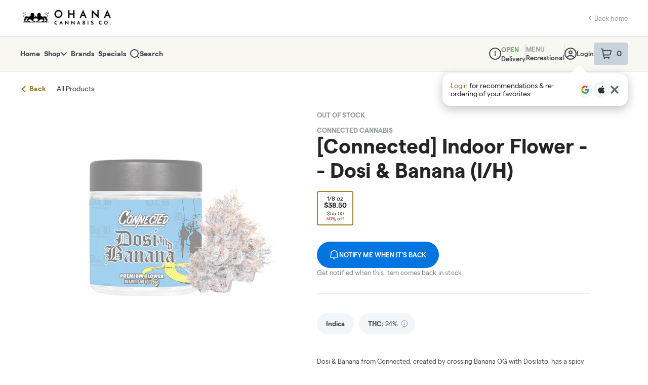

--- FILE ---
content_type: text/html; charset=utf-8
request_url: https://menu.ohanagardens.org/stores/ohana-gardens/product/connected-indoor-flower-dosi-banana-i-h
body_size: 2790
content:
<!DOCTYPE html><html lang="en"><head><meta charSet="utf-8"/><meta name="viewport" content="width=device-width"/><script async="" src="https://cdn.sift.com/s.js"></script><meta name="next-head-count" content="3"/><script data-route="/stores/[cName]/product/[productId]">
          // Injected by ecommerce-bootstraper
          window.reactEnv = {"adminSegmentWriteKey":"zPA2DpM1lHL8OCz0LrB2LmT9F7TXlp7o","adminUrl":"https://admin.dutchie.com","aerosyncConfigurationId":"46a49ff9-04e0-4651-bb17-8c3b50d520bc","amplitudeApiKey":"def7c460815da8bd71e156aa7dfa02f0","apiUrl":"https://api.dutchie.com","appEnv":"production","basisTheoryKey":"key_Ga8G8mbMc2EHPzbqUMvTUP","consumerUrl":"https://dutchie.com","googleAnalyticsID":"UA-101536475-1","gtmContainerKey":"GTM-5RH9Q95","launchDarklyClientId":"5ee2761738b5d10a6705cadf","logrocketIdAdmin":"zg2tcu/dutchie-admin","logrocketIdCheckout":"zg2tcu/dutchie-web","logrocketIdMarketplace":"zg2tcu/dutchie-v2","paysafeEnvironment":"live","pendoApiKey":"28a64b1a-322b-48a4-6319-f6c7ad86b901","plaidEnv":"production","plaidKey":"3e67a6a336084cd48c2ae088fe018b","pusherKey":"1412c6526d95721a9e05","siftBeaconKey":"40300270bd","streamKey":"cr3jebd5e69k","stripeKey":"pk_live_rAEVfhUf0viCKBYaDjq2QMDW00YVVUAXbM","turnstileSiteKey":"0x4AAAAAAA1_LIO4cx5r-Yf4","zendeskAdminKey":"ffeeab13-1fe5-4896-9223-6d3b19d9b497","zendeskMarketplaceKey":"7820171d-2068-41e7-9459-4b388f625a61","dispensaryId":"5f10e83f9359d600e76e6254","hostNames":["menu.ohanagardens.org"],"retailerId":"3d073579-a5fc-46b6-a892-998f6819788c","enterpriseId":"05fe64a8-a0f1-42c9-9b6a-24cf94b371e6"};
        </script><script async="" src="https://www.googletagmanager.com/gtag/js"></script><link rel="preload" href="https://assets2.dutchie.com/_next/static/css/76cd13bed012f503.css" as="style"/><link rel="stylesheet" href="https://assets2.dutchie.com/_next/static/css/76cd13bed012f503.css" data-n-g=""/><noscript data-n-css=""></noscript><script defer="" nomodule="" src="https://assets2.dutchie.com/_next/static/chunks/polyfills-c67a75d1b6f99dc8.js"></script><script src="https://assets2.dutchie.com/_next/static/chunks/webpack-5eeb9b1a8a8d69f7.js" defer=""></script><script src="https://assets2.dutchie.com/_next/static/chunks/framework-b2bf529cfdbd90c7.js" defer=""></script><script src="https://assets2.dutchie.com/_next/static/chunks/main-a6211988240db907.js" defer=""></script><script src="https://assets2.dutchie.com/_next/static/chunks/pages/_app-eacfe48340519c8b.js" defer=""></script><script src="https://assets2.dutchie.com/_next/static/chunks/5954-1351febb160da98f.js" defer=""></script><script src="https://assets2.dutchie.com/_next/static/chunks/4225-29e31c927ca9ed92.js" defer=""></script><script src="https://assets2.dutchie.com/_next/static/chunks/3938-3be7c7492841659c.js" defer=""></script><script src="https://assets2.dutchie.com/_next/static/chunks/4814-9ad4c740e82b7c61.js" defer=""></script><script src="https://assets2.dutchie.com/_next/static/chunks/1079-5654270d7550d870.js" defer=""></script><script src="https://assets2.dutchie.com/_next/static/chunks/8496-6df746d82903d9c1.js" defer=""></script><script src="https://assets2.dutchie.com/_next/static/chunks/pages/stores/%5BcName%5D/product/%5BproductId%5D-3fb0fb54b4ea49a9.js" defer=""></script><script src="https://assets2.dutchie.com/_next/static/-oB9am_FGJjQhcd3i14BU/_buildManifest.js" defer=""></script><script src="https://assets2.dutchie.com/_next/static/-oB9am_FGJjQhcd3i14BU/_ssgManifest.js" defer=""></script><style id="jss-server-side"></style><style data-styled="" data-styled-version="5.3.1">html{line-height:1.15;-webkit-text-size-adjust:100%;}/*!sc*/
body{margin:0;}/*!sc*/
main{display:block;}/*!sc*/
h1{font-size:2em;margin:0.67em 0;}/*!sc*/
hr{box-sizing:content-box;height:0;overflow:visible;}/*!sc*/
pre{font-family:monospace,monospace;font-size:1em;}/*!sc*/
a{background-color:transparent;}/*!sc*/
abbr[title]{border-bottom:none;-webkit-text-decoration:underline;text-decoration:underline;-webkit-text-decoration:underline dotted;text-decoration:underline dotted;}/*!sc*/
b,strong{font-weight:bolder;}/*!sc*/
code,kbd,samp{font-family:monospace,monospace;font-size:1em;}/*!sc*/
small{font-size:80%;}/*!sc*/
sub,sup{font-size:75%;line-height:0;position:relative;vertical-align:baseline;}/*!sc*/
sub{bottom:-0.25em;}/*!sc*/
sup{top:-0.5em;}/*!sc*/
img{border-style:none;}/*!sc*/
button,input,optgroup,select,textarea{font-family:inherit;font-size:100%;line-height:1.15;margin:0;}/*!sc*/
button,input{overflow:visible;}/*!sc*/
button,select{text-transform:none;}/*!sc*/
button,[type="button"],[type="reset"],[type="submit"]{-webkit-appearance:button;}/*!sc*/
button::-moz-focus-inner,[type="button"]::-moz-focus-inner,[type="reset"]::-moz-focus-inner,[type="submit"]::-moz-focus-inner{border-style:none;padding:0;}/*!sc*/
button:-moz-focusring,[type="button"]:-moz-focusring,[type="reset"]:-moz-focusring,[type="submit"]:-moz-focusring{outline:1px dotted ButtonText;}/*!sc*/
fieldset{padding:0.35em 0.75em 0.625em;}/*!sc*/
legend{box-sizing:border-box;color:inherit;display:table;max-width:100%;padding:0;white-space:normal;}/*!sc*/
progress{vertical-align:baseline;}/*!sc*/
textarea{overflow:auto;}/*!sc*/
[type="checkbox"],[type="radio"]{box-sizing:border-box;padding:0;}/*!sc*/
[type="number"]::-webkit-inner-spin-button,[type="number"]::-webkit-outer-spin-button{height:auto;}/*!sc*/
[type="search"]{-webkit-appearance:textfield;outline-offset:-2px;}/*!sc*/
[type="search"]::-webkit-search-decoration{-webkit-appearance:none;}/*!sc*/
::-webkit-file-upload-button{-webkit-appearance:button;font:inherit;}/*!sc*/
details{display:block;}/*!sc*/
summary{display:list-item;}/*!sc*/
template{display:none;}/*!sc*/
[hidden]{display:none;}/*!sc*/
data-styled.g390[id="sc-global-ecVvVt1"]{content:"sc-global-ecVvVt1,"}/*!sc*/
@font-face{font-family:Matter;font-weight:normal;font-display:block;src:url(https://assets2.dutchie.com/platform-assets/Matter/Matter-Regular.woff) format('opentype');}/*!sc*/
@font-face{font-family:Matter;font-weight:600;font-display:block;src:url(https://assets2.dutchie.com/platform-assets/Matter/Matter-SemiBold.woff) format('opentype');}/*!sc*/
@font-face{font-family:Matter;font-weight:bold;font-display:block;src:url(https://assets2.dutchie.com/platform-assets/Matter/Matter-Bold.woff) format('opentype');}/*!sc*/
body{font-family:Matter,-apple-system,BlinkMacSystemFont,"Segoe UI","Roboto","Oxygen","Ubuntu","Cantarell","Fira Sans","Droid Sans","Helvetica Neue","Helvetica","Arial",sans-serif;}/*!sc*/
button{font-family:inherit;}/*!sc*/
data-styled.g391[id="sc-global-bCxCLM1"]{content:"sc-global-bCxCLM1,"}/*!sc*/
*{box-sizing:border-box;}/*!sc*/
*:focus:not(.focus-visible){outline:none;}/*!sc*/
* .focus-visible,* button:focus-visible{outline:none;box-shadow:0 0 0pt 2pt rgba(11,153,230,0.4);}/*!sc*/
html{-moz-osx-font-smoothing:grayscale;-webkit-font-smoothing:antialiased;text-rendering:optimizeLegibility;}/*!sc*/
h1,h2,h3,h4,h5,h6{margin:0;}/*!sc*/
p{margin:0;}/*!sc*/
a{-webkit-text-decoration:none;text-decoration:none;color:inherit;}/*!sc*/
.iframe--overflow-hidden{overflow:hidden;}/*!sc*/
data-styled.g392[id="sc-global-geNFLs1"]{content:"sc-global-geNFLs1,"}/*!sc*/
.iiz__zoom-portal{position:fixed;top:0;right:0;bottom:0;left:0;z-index:10000;}/*!sc*/
data-styled.g396[id="sc-global-dstUuh1"]{content:"sc-global-dstUuh1,"}/*!sc*/
</style></head><body><div id="render-target"></div><div id="__next"></div><script id="__NEXT_DATA__" type="application/json">{"props":{"pageProps":{}},"page":"/stores/[cName]/product/[productId]","query":{},"buildId":"-oB9am_FGJjQhcd3i14BU","assetPrefix":"https://assets2.dutchie.com","nextExport":true,"autoExport":true,"isFallback":false,"scriptLoader":[]}</script></body></html>

--- FILE ---
content_type: text/javascript
request_url: https://assets2.dutchie.com/_next/static/chunks/9952.5c3279a5333511b1.js
body_size: 8069
content:
(self.webpackChunk_N_E=self.webpackChunk_N_E||[]).push([[9952],{78219:function(e,t,n){"use strict";n.d(t,{eI:function(){return F},iz:function(){return Z},rV:function(){return C},wS:function(){return _}});var i=n(59499),o=n(97101),r=n(67294),a=n(60419),c=n(71893),s=n(5351),l=n(18499),d=n(29323),u=n(96486),p=n.n(u),f=n(92721),m=n(27205),x=n(92439),h=n(75688),v=n(65733),g=n(47625),y=n(9571),b=n(9374),w=r.createElement;function k(e,t){var n=Object.keys(e);if(Object.getOwnPropertySymbols){var i=Object.getOwnPropertySymbols(e);t&&(i=i.filter((function(t){return Object.getOwnPropertyDescriptor(e,t).enumerable}))),n.push.apply(n,i)}return n}function j(e){for(var t=1;t<arguments.length;t++){var n=null!=arguments[t]?arguments[t]:{};t%2?k(Object(n),!0).forEach((function(t){(0,i.Z)(e,t,n[t])})):Object.getOwnPropertyDescriptors?Object.defineProperties(e,Object.getOwnPropertyDescriptors(n)):k(Object(n)).forEach((function(t){Object.defineProperty(e,t,Object.getOwnPropertyDescriptor(n,t))}))}return e}var C=function(e){var t=e.order,n=e.fontSize,i=void 0===n?"13px":n,o=e.color,r=void 0===o?"#6d747b":o;return w(V,{flexDirection:"row",width:["100%","100%","400px","100%"],justifyContent:"space-between",alignItems:"center",mx:"auto"},w(a.xv,{fontSize:i,color:r},"Subtotal:"),w(a.xv,{"data-testid":"order-subtotal",fontSize:i,color:r,fontWeight:"bolder"},t.subtotal?"$".concat(parseFloat(t.subtotal).toFixed(2)):"$".concat(Object.keys(t.orders||{}).map((function(e){return t.orders[e].price})).reduce((function(e,t){return e+t}),0).toFixed(2))))},O=function(e,t){return e&&parseFloat(t)>0?"$".concat(parseFloat(t).toFixed(2)):"Included"},S=function(e){return e&&p().some(p().values(e),(function(e){return!!e}))},I=function(e,t,n){var i=function(e,t){return(0,m.oV)(null===t||void 0===t?void 0:t[e?"med":"rec"])}(e,t);return{taxExistence:i,displayTax:S(i),taxText:O(!!i,n)}},D=function(e){var t=e.checkoutLineItems,n=e.fontSize,i=e.color,o=e.rewardsDisplayName,c=e.excludePaymentFee,s=e.paymentMethod,l=e.dispensary,d=(0,y.bz)(l),u={bottleDepositTaxCents:"Bottle Deposit Taxes",cannabisTax:"Cannabis Taxes",deliveryFee:"Delivery Fee",mixAndMatch:"Mix and Match",otherFees:"Other Fees",paymentFee:"Payment Fee",salesTax:"Sales Taxes",tip:"Tip",vapourTax:"Vapour Taxes",discount:"Discount",reward:o||"Rewards"},f=p().sortBy(t.filter((function(e){return t=e.type,n=e.value,(!c||"paymentFee"!==t)&&!["productSubtotal","total","totalTax","fees"].includes(t)&&n>0;var t,n})),(function(e){var t=d.indexOf(e.type);return-1===t?d.length:t}));return w(r.Fragment,null,f.map((function(e){var t=function(e,t){switch(e){case"mixAndMatch":case"discount":case"reward":return"- $".concat(parseFloat(t).toFixed(2));default:return"$".concat(parseFloat(t).toFixed(2))}}(e.type,e.value),o="order-".concat(e.type);return w(V,{key:e.type,flexDirection:"row",width:["100%","100%","400px","100%"],justifyContent:"space-between",alignItems:"center",mx:"auto"},w(a.xv,{fontSize:n,color:i},function(e){if("paymentFee"===e){var t=h.kQK[s]||"Payment";return"".concat(t," Fee")}return u[e]||e}(e.type),":"),w(a.xv,{"data-testid":o,fontSize:n,color:i,fontWeight:"bolder"},t))})))},F=function(e){var t,n,i,c,s,l,d=e.order,u=e.fontSize,p=void 0===u?"13px":u,f=e.color,m=void 0===f?"#6d747b":f,x=e.rewardsDisplayName,v=e.excludePaymentFee,g=void 0!==v&&v,y=d.medicalOrder,b=d.deliveryFee,k=d.bottleDepositTaxCents,j=d.cannabisTax,C=d.taxAmount,S=d.tipAmount,F=d.paymentFee,N=d.paymentMethod,P=d.credit,_=d.receipt,z=d.checkoutLineItems,T=d.dispensary;if(z)return D({checkoutLineItems:z,fontSize:p,color:m,rewardsDisplayName:x,excludePaymentFee:g,paymentMethod:N,dispensary:T});var E=null===_||void 0===_||null===(t=_.details)||void 0===t?void 0:t.taxBreakdown,Z=(null!==(n=null===E||void 0===E?void 0:E.vape)&&void 0!==n?n:0)/100,M=C-Z,W=!!Z&&C===Z,L=I(y,null===d||void 0===d?void 0:d.salesTaxExistence,M),$=L.taxExistence,B=L.displayTax,A=L.taxText,R=I(y,null===d||void 0===d?void 0:d.cannabisTaxExistence,j),H=R.taxExistence,K=R.displayTax,Q=R.taxText,U=I(y,null===d||void 0===d?void 0:d.bottleDepositTaxExistence,k/100),q=U.taxExistence,G=U.displayTax,Y=U.taxText,X=!!Z,J=O(X,Z),ee=(null===d||void 0===d?void 0:d.mixAndMatch)||0,te=(null===d||void 0===d||null===(i=d.appliedRewards)||void 0===i?void 0:i.length)>0,ne=null;te&&(ne=(0,o.Z)(d.appliedRewards,1)[0]);var ie=null===(c=_.details.order.fees)||void 0===c?void 0:c.other,oe=null!==(s=null===_||void 0===_||null===(l=_.summary)||void 0===l?void 0:l.roundupForCharity)&&void 0!==s?s:0;return w(r.Fragment,null,ee>0&&w(V,{flexDirection:"row",width:["100%","100%","400px","100%"],justifyContent:"space-between",alignItems:"center",mx:"auto"},w(a.xv,{fontSize:p,color:m},"Mix and Match:"),w(a.xv,{fontSize:p,color:m,fontWeight:"bolder"},"($".concat(parseFloat(ee).toFixed(2),")"))),d.deliveryFee>0&&w(V,{flexDirection:"row",width:["100%","100%","400px","100%"],justifyContent:"space-between",alignItems:"center",mx:"auto"},w(a.xv,{fontSize:p,color:m},"Delivery Fee:"),w(a.xv,{fontSize:p,color:m,fontWeight:"bolder"},"$".concat(parseFloat(b).toFixed(2)))),ie&&ie>0&&w(V,{flexDirection:"row",width:["100%","100%","400px","100%"],justifyContent:"space-between",alignItems:"center",mx:"auto"},w(a.xv,{fontSize:p,color:m},"Other Fees:"),w(a.xv,{fontSize:p,color:m,fontWeight:"bolder"},"$".concat((ie/100).toFixed(2)))),G&&w(V,{flexDirection:"row",width:["100%","100%","400px","100%"],justifyContent:"space-between",alignItems:"center",mx:"auto"},w(a.xv,{fontSize:p,color:m},"Bottle Deposit Taxes:"),w(a.xv,{fontSize:p,color:m,fontWeight:"bolder"},q?Y:"Not Included")),K&&w(V,{flexDirection:"row",width:["100%","100%","400px","100%"],justifyContent:"space-between",alignItems:"center",mx:"auto"},w(a.xv,{fontSize:p,color:m},"Cannabis Taxes:"),w(a.xv,{fontSize:p,color:m,fontWeight:"bolder"},H?Q:"Not Included")),B&&!W&&w(V,{flexDirection:"row",width:["100%","100%","400px","100%"],justifyContent:"space-between",alignItems:"center",mx:"auto"},w(a.xv,{fontSize:p,color:m},"Sales Taxes:"),w(a.xv,{fontSize:p,color:m,fontWeight:"bolder"},$?A:"Not Included")),X&&w(V,{flexDirection:"row",width:["100%","100%","400px","100%"],justifyContent:"space-between",alignItems:"center",mx:"auto"},w(a.xv,{fontSize:p,color:m},"Vapour Taxes:"),w(a.xv,{fontSize:p,color:m,fontWeight:"bolder"},J)),oe>0&&w(V,{flexDirection:"row",width:["100%","100%","400px","100%"],justifyContent:"space-between",alignItems:"center",mx:"auto"},w(a.xv,{fontSize:p,color:m},"Round up donation:"),w(a.xv,{fontSize:p,color:m,fontWeight:"bolder"},"$".concat((oe/100).toFixed(2)))),S>0&&w(V,{flexDirection:"row",width:["100%","100%","400px","100%"],justifyContent:"space-between",alignItems:"center",mx:"auto"},w(a.xv,{fontSize:p,color:m},"Tip:"),w(a.xv,{"data-testid":"order-tip",fontSize:p,color:m,fontWeight:"bolder"},"$".concat(parseFloat(S).toFixed(2)))),F>0&&!g&&w(V,{flexDirection:"row",width:["100%","100%","400px","100%"],justifyContent:"space-between",alignItems:"center",mx:"auto"},w(a.xv,{fontSize:p,color:m},N in h.kQK?h.kQK[N]:"Payment"," ","Fee:"),w(a.xv,{fontSize:p,color:m,fontWeight:"bolder"},"$".concat((F/100).toFixed(2)))),P>0&&w(V,{flexDirection:"row",width:["100%","100%","400px","100%"],justifyContent:"space-between",alignItems:"center",mx:"auto"},w(a.xv,{fontSize:p,color:m},"Credit:"),w(a.xv,{fontSize:p,color:m,fontWeight:"bolder"},"($".concat(parseFloat(P).toFixed(2),")"))),te&&w(V,{flexDirection:"row",width:["100%","100%","400px","100%"],justifyContent:"space-between",alignItems:"center",mx:"auto"},w(a.xv,{fontSize:p,color:m},x,":"),w(a.xv,{fontSize:p,color:m,fontWeight:"bolder"},"$"===ne.operator&&"($".concat(parseFloat(ne.value).toFixed(2),")"),"%"===ne.operator&&"($".concat(parseFloat(.01*ne.value*parseFloat(d.subtotal)).toFixed(2),")"))))},N=function(e){var t=e.order,n=e.uppercase,i=void 0===n||n,o=e.fontSize,r=void 0===o?"14px":o;return w(a.kC,{flexDirection:"row",width:["100%","100%","400px","100%"],justifyContent:"space-between",alignItems:"center",mt:"25px",mx:"auto"},w(a.xv,{fontSize:r,color:"#46494c",fontWeight:"bolder"},i?"ORDER TOTAL:":"Order Total:"),w(a.xv,{"data-testid":"order-total",fontSize:r,color:"#46494c",fontWeight:"bolder"},"$".concat(parseFloat(t.totalCost||0).toFixed(2))))},P={kind:"Document",definitions:[{kind:"OperationDefinition",operation:"query",name:{kind:"Name",value:"GetLogoForReceipt"},variableDefinitions:[{kind:"VariableDefinition",variable:{kind:"Variable",name:{kind:"Name",value:"dispensaryFilter"}},type:{kind:"NonNullType",type:{kind:"NamedType",name:{kind:"Name",value:"dispensariesFilterInput"}}},directives:[]}],directives:[],selectionSet:{kind:"SelectionSet",selections:[{kind:"Field",name:{kind:"Name",value:"filteredDispensaries"},arguments:[{kind:"Argument",name:{kind:"Name",value:"filter"},value:{kind:"Variable",name:{kind:"Name",value:"dispensaryFilter"}}}],directives:[],selectionSet:{kind:"SelectionSet",selections:[{kind:"Field",name:{kind:"Name",value:"logoImage"},arguments:[],directives:[]},{kind:"Field",name:{kind:"Name",value:"storeSettings"},arguments:[],directives:[],selectionSet:{kind:"SelectionSet",selections:[{kind:"Field",name:{kind:"Name",value:"rewardsIntegrationConfiguration"},arguments:[],directives:[],selectionSet:{kind:"SelectionSet",selections:[{kind:"Field",name:{kind:"Name",value:"rewardsProgramDisplayName"},arguments:[],directives:[]}]}}]}},{kind:"Field",name:{kind:"Name",value:"location"},arguments:[],directives:[],selectionSet:{kind:"SelectionSet",selections:[{kind:"Field",name:{kind:"Name",value:"country"},arguments:[],directives:[]}]}}]}}]}}],loc:{start:0,end:313,source:{body:"\n  query GetLogoForReceipt($dispensaryFilter: dispensariesFilterInput!) {\n    filteredDispensaries(filter: $dispensaryFilter) {\n      logoImage\n      storeSettings {\n        rewardsIntegrationConfiguration {\n          rewardsProgramDisplayName\n        }\n      }\n      location {\n        country\n      }\n    }\n  }\n",name:"GraphQL request",locationOffset:{line:1,column:1}}}},_=(0,d.f3)("apolloClient")((function(e){var t,n,i,o,c,s=e.order,d=e.dispensaryUrl,u=e.apolloClient,f=e.checkoutLineItems,m=(0,l.aM)(P,{variables:{dispensaryFilter:{cNameOrID:s.dispensaryId||s.dispensary._id}},client:u}).data,x=null!==(t=null===m||void 0===m||null===(n=m.filteredDispensaries)||void 0===n?void 0:n[0])&&void 0!==t?t:{},h=null!==(i=null===x||void 0===x||null===(o=x.storeSettings)||void 0===o||null===(c=o.rewardsIntegrationConfiguration)||void 0===c?void 0:c.rewardsProgramDisplayName)&&void 0!==i?i:(0,g.Am)(x),y=null===x||void 0===x?void 0:x.logoImage;return w(r.Fragment,null,w(W,null,!p().isEmpty(y)&&w("a",{"data-cy":"dispensary-logo-link","data-testid":"dispensary-logo-link",href:d},w(b.T,null,"Go to".concat(s.dispensary.name," homepage")),w(L,{role:"img",title:"dispensary logo",height:69,fit:"clip",src:y})),w(a.kC,{flexDirection:"column"},w(a.xv,{"data-testid":"dispensary-name",color:"#6d747b",fontSize:"18px",fontWeight:"bold",mb:"10px",mt:"5px"},s.dispensary.name),w(a.xv,{"data-testid":"dispensary-address",color:"#6d747b",fontSize:"13px",lineHeight:"1.5"},s.dispensary.address))),w(Z,{width:["100%","100%","400px","100%"]}),w(a.kC,{flexDirection:"column",width:["100%","100%","400px","100%"],mb:"17px",mx:"auto"},w(a.kC,{flexDirection:"row",alignItems:"center",justifyContent:"space-between",width:"100%",mt:"10px"},w(a.xv,{fontSize:"14px",color:"#6d747b",fontWeight:"bold"},"(".concat(s.orders.length,") Item").concat(s.orders.length>1?"s":"")),w(a.xv,{fontSize:"13px",color:"#a7aeb4",fontWeight:"bold"},"ORDER: ".concat(s.orderId)))),w(a.kC,{flexDirection:"column",width:["100%","100%","400px","100%"],mx:"auto"},p().map(s.orders,(function(e,t){var n,i,o=null!==(n=e.product.brandName)&&void 0!==n?n:null===(i=e.product.brand)||void 0===i?void 0:i.name;return w(M,{key:t,flexDirection:"column",width:"100%",mx:"auto"},w(a.kC,{flexDirection:"row",justifyContent:"space-between",alignItems:"flex-start"},!p().isEmpty(o)&&w(z,null,w(T,{"data-testid":"item-brand"},o),w(E,{"data-testid":"item-name",hasBrand:!p().isEmpty(o)},e.product.Name)),p().isEmpty(o)&&w(E,{"data-test":"item-name",hasBrand:!p().isEmpty(o)},e.product.Name),w($,{flexDirection:"row",width:"99px",justifyContent:"space-between",alignItems:"center"},w(a.xv,{"data-testid":"item-quantity",fontSize:"13px",color:"#6d747b"},"Qty: ".concat(e.quantity||1)),w(a.xv,{"data-testid":"item-price",fontSize:"13px",color:"#6d747b",fontWeight:"bolder"},"$".concat(e.price.toFixed(2))))),(0,v.ti)(e.product)&&w(a.xv,{fontSize:"13px",color:"#6d747b",textAlign:"left"},e.option.replace("gC","g")))}))),w(Z,{width:["100%","100%","400px","100%"]}),w(C,{order:s}),w(F,{order:j(j({},s),{},{checkoutLineItems:f}),rewardsDisplayName:h}),w(N,{order:s}))})),z=c.default.div.withConfig({displayName:"receipt__NamesContainer",componentId:"sc-1nxphoa-0"})(["display:block;"]),T=c.default.div.withConfig({displayName:"receipt__BrandName",componentId:"sc-1nxphoa-1"})(["font-weight:bold;text-transform:uppercase;color:#949ea8;font-size:12px;margin-bottom:5px;"]),E=(0,c.default)(a.xv).withConfig({displayName:"receipt__OrderName",componentId:"sc-1nxphoa-2"})(["flex-shrink:1;line-height:15px;text-align:left;font-size:13px;padding-right:9px;color:#6d747b;"]),Z=c.default.div.withConfig({displayName:"receipt__Divider",componentId:"sc-1nxphoa-3"})([""," margin:35px 0 32px 0;min-height:1px;background-color:#d3dadf;@media ","{margin:32px auto 29px;}"],s.width,x.w5.tablet),M=(0,c.default)(a.kC).withConfig({displayName:"receipt__OrderItem",componentId:"sc-1nxphoa-4"})(["&:not(:last-of-type){margin-bottom:23px;}"]),V=(0,c.default)(a.kC).withConfig({displayName:"receipt__AddCharge",componentId:"sc-1nxphoa-5"})(["&:not(:last-of-type){margin-bottom:15px;}"]),W=(0,c.default)(a.kC).withConfig({displayName:"receipt__LogoContainer",componentId:"sc-1nxphoa-6"})(["flex-direction:row;justify-content:flex-start;align-items:flex-start;@media ","{flex-direction:column;align-items:center;text-align:center;}"],x.w5.tablet),L=(0,c.default)(f.ZP).withConfig({displayName:"receipt__Logo",componentId:"sc-1nxphoa-7"})(["height:69px;margin-right:15px;cursor:pointer;object-fit:contain;object-position:0 50%;@media ","{margin-right:0px;margin-bottom:15px;}"],x.w5.tablet),$=(0,c.default)(a.kC).withConfig({displayName:"receipt__OrderQTYContainer",componentId:"sc-1nxphoa-8"})(["flex-shrink:0;"])},25014:function(e,t,n){"use strict";n.d(t,{j:function(){return o}});var i=n(22873);function o(e){var t=e.milliseconds,n=e.degradationMultiplier;return!!(0,i.Vb)()["ecomm.configuration.significiantly-increase-poll-interval"]?t*n:t}},11513:function(e,t,n){"use strict";n.d(t,{s:function(){return c}});var i=n(59499),o=(n(67294),n(85893));function r(e,t){var n=Object.keys(e);if(Object.getOwnPropertySymbols){var i=Object.getOwnPropertySymbols(e);t&&(i=i.filter((function(t){return Object.getOwnPropertyDescriptor(e,t).enumerable}))),n.push.apply(n,i)}return n}function a(e){for(var t=1;t<arguments.length;t++){var n=null!=arguments[t]?arguments[t]:{};t%2?r(Object(n),!0).forEach((function(t){(0,i.Z)(e,t,n[t])})):Object.getOwnPropertyDescriptors?Object.defineProperties(e,Object.getOwnPropertyDescriptors(n)):r(Object(n)).forEach((function(t){Object.defineProperty(e,t,Object.getOwnPropertyDescriptor(n,t))}))}return e}function c(e){return(0,o.jsxs)("svg",a(a({xmlns:"http://www.w3.org/2000/svg",width:"110",height:"20",viewBox:"0 0 110 20",fill:"none"},e),{},{children:[(0,o.jsx)("title",{children:"DutchiePay Logo"}),(0,o.jsx)("path",{fill:"currentColor",d:"M0 10.991c0-3.584 2.12-6.047 5.67-6.047 1.502 0 2.783.603 3.479 1.49V.727c0-.185.15-.332.34-.332h2.309c.19 0 .34.147.34.332V16.52a.332.332 0 0 1-.34.332H9.489a.336.336 0 0 1-.34-.332V15.51c-.593.927-1.93 1.539-3.432 1.539C2.12 17.04 0 14.576 0 10.993L0 10.991Zm9.33 0c0-2.117-1.265-3.514-3.193-3.514-1.906 0-3.171 1.398-3.171 3.514 0 2.117 1.265 3.515 3.17 3.515 1.93 0 3.194-1.399 3.194-3.515Zm15.276 5.862h-2.31a.337.337 0 0 1-.313-.203.331.331 0 0 1-.026-.128v-1.43c-.76 1.144-2.12 1.955-3.81 1.955-2.594 0-4.381-1.676-4.381-4.233V5.477c0-.186.15-.333.34-.333h2.309c.189 0 .339.147.339.333v6.664a2.314 2.314 0 0 0 2.349 2.303c1.818-.032 2.846-1.56 2.846-4.164V5.478c0-.186.15-.333.34-.333h2.31c.189 0 .339.147.339.333v11.052c.008.178-.142.324-.333.324Zm7.609.186c-2.428 0-4.24-1.283-4.24-4.025V7.6H26.3a.336.336 0 0 1-.34-.332V5.476c0-.185.15-.332.34-.332h1.676V2.04c0-.185.15-.332.34-.332h2.309c.19 0 .34.147.34.332v3.105h2.68c.19 0 .34.147.34.332v1.792a.332.332 0 0 1-.34.332h-2.68v5.144c0 1.12.617 1.722 1.55 1.722.34.005.678-.04 1.004-.13a.337.337 0 0 1 .434.285l.159 1.853a.322.322 0 0 1-.245.348 6.01 6.01 0 0 1-1.652.216Zm2.285-6.05c0-3.582 2.499-6.047 6.096-6.047 2.934 0 5.037 1.422 5.574 3.708a.333.333 0 0 1-.268.4l-2.27.433a.337.337 0 0 1-.387-.238c-.316-1.067-1.265-1.769-2.547-1.769-1.857 0-3.067 1.374-3.067 3.514 0 2.14 1.218 3.514 3.068 3.514 1.29 0 2.183-.626 2.538-1.708a.343.343 0 0 1 .395-.23l2.27.447a.343.343 0 0 1 .272.274.339.339 0 0 1-.003.136c-.585 2.263-2.689 3.615-5.567 3.615-3.605 0-6.104-2.465-6.104-6.048ZM47.75.388h2.309c.19 0 .34.147.34.332v6.225c.783-1.282 2.142-2 3.811-2 2.688 0 4.475 1.676 4.475 4.232v7.338a.33.33 0 0 1-.21.308.334.334 0 0 1-.13.024h-2.309a.334.334 0 0 1-.339-.332v-6.62a2.352 2.352 0 0 0-.69-1.653 2.373 2.373 0 0 0-1.659-.694c-1.874-.016-2.933 1.544-2.933 4.21v4.756a.33.33 0 0 1-.21.309.335.335 0 0 1-.13.024h-2.309a.334.334 0 0 1-.34-.332V.727c-.024-.186.135-.34.324-.34Zm12.034 1.405c0-.996.783-1.792 1.858-1.792 1.1 0 1.906.788 1.906 1.792 0 1.02-.807 1.815-1.906 1.815-1.067 0-1.858-.788-1.858-1.815Zm.704 3.337h2.308c.19 0 .34.147.34.332v11.052a.333.333 0 0 1-.34.332h-2.308a.335.335 0 0 1-.34-.332V5.468a.334.334 0 0 1 .34-.34Zm15.435 6.633h-8.587c.261 1.769 1.431 2.812 3.14 2.812 1.288 0 2.237-.55 2.624-1.514a.336.336 0 0 1 .403-.193l2.144.564a.34.34 0 0 1 .255.301.333.333 0 0 1-.019.139c-.774 2-2.791 3.166-5.455 3.166-3.977 0-6.097-2.997-6.097-6.047 0-3.051 1.953-6.048 5.93-6.048 4.049 0 6.025 2.927 6.025 5.654 0 .279-.008.595-.023.85a.336.336 0 0 1-.34.316Zm-2.846-2.14c-.143-1.397-1.076-2.44-2.808-2.44-1.478 0-2.522.857-2.854 2.44h5.662Zm5.471 6.567h1.915V10.03h3.681c2.861 0 4.713-1.675 4.713-4.25 0-2.577-1.852-4.252-4.713-4.252h-5.596v14.66Zm1.915-7.876V3.226h3.619c1.745 0 2.797.963 2.797 2.554 0 1.592-1.052 2.534-2.797 2.534h-3.62.001ZM96.86 9.32v.209l-2.06.23c-3.388.335-5.05 1.445-5.05 3.476 0 1.823 1.452 3.121 3.576 3.121 1.536 0 2.924-.754 3.534-1.969v1.802h1.768V9.424c0-2.45-1.789-3.958-4.355-3.958-2.23 0-3.976 1.361-4.292 3.456l1.663.313c.147-1.423 1.178-2.282 2.63-2.282 1.556 0 2.586.921 2.586 2.367Zm-5.322 3.895c0-1.11 1.116-1.843 3.261-2.074l2.061-.23v.503c0 2.115-1.199 3.476-3.26 3.476-1.22 0-2.062-.691-2.062-1.675Zm16.631-7.581-3.113 8.084-3.113-8.084h-1.935l4.144 10.408L102.616 20h1.83L110 5.634h-1.831Z"})]}))}},42214:function(e,t,n){"use strict";n.d(t,{F:function(){return l}});n(67294);var i,o=n(71893),r=n(1237),a=n(43925),c=n(70118),s=n(85893);function l(e){var t=e.orderType,n=e.mb,i=void 0===n?"20px":n,o=e.mt,l=void 0===o?"0px":o,u=(0,a.Z)().t;return(0,s.jsx)(d,{"data-testid":"sms-update-banner",width:["100%","100%","400px","100%"],mb:i,mt:l,children:(0,s.jsx)(c.f,{border:!1,padding:"16px 18px",children:(0,s.jsxs)(r.xv,{fontSize:"13px",children:[(0,s.jsx)("strong",{children:u("orderStatus.textUpdateNotice","Text Update. ")}),u("orderStatus.textUpdateNotice.".concat(t),{defaultValue:"You\u2019ll receive a text message when your order is {{readyStatus}}!",readyStatus:"delivery"===t?"out for delivery":"ready for pickup"})]})})})}!function(e){e.delivery="delivery",e.pickup="pickup"}(i||(i={}));var d=(0,o.default)(r.kC).withConfig({displayName:"sms-update-banner__StatusHeaderContainer",componentId:"sc-19454ob-0"})(["max-width:100%;align-items:center;flex-direction:row;justify-content:space-between;text-align:left;"])},11502:function(e,t,n){"use strict";n.d(t,{ModalObserver:function(){return d},withModalObserver:function(){return m}});var i=n(93198),o=n(67294),r=n(11163),a=n(4381),c=n(11581),s=n(77016);function l(e){var t,n=e.name,i=function(){var e=(0,a.Z)(),t=(0,c.Z)();return{isIframe:e.isIframe,iframeOffset:t.offset,parentOffset:t.parentOffset,viewportHeight:t.height,viewportWidth:t.width,iframeHeight:e.iframeHeight}}(),l=(0,s.o)(),d=l.closeModal,u=l.activeModals,p=u.has(n),f=null===(t=u.get(n))||void 0===t?void 0:t.data,m=function(e){d(n,e)};return function(e){var t=e.isOpen,n=e.onClose,i=(0,r.useRouter)(),a=(0,o.useCallback)((function(){t&&n()}),[t,n]);(0,o.useEffect)((function(){return i.events.on("routeChangeStart",a),function(){i.events.off("routeChangeStart",a)}}),[i,a])}({isOpen:p,onClose:m}),{containerProps:i,open:p,onClose:m,data:f}}var d=(0,i.Pi)((function(e){var t=e.name,n=e.children,i=l({name:t});return i.open?n(i):null})),u=(n(93699),n(59499)),p=n(85893);function f(e,t){var n=Object.keys(e);if(Object.getOwnPropertySymbols){var i=Object.getOwnPropertySymbols(e);t&&(i=i.filter((function(t){return Object.getOwnPropertyDescriptor(e,t).enumerable}))),n.push.apply(n,i)}return n}function m(e){var t,n=(null!==(t=e.displayName)&&void 0!==t?t:e.name)||"Component",o=(0,i.Pi)((function(t){var n=l({name:t.name});return n.open?(0,p.jsx)(e,function(e){for(var t=1;t<arguments.length;t++){var n=null!=arguments[t]?arguments[t]:{};t%2?f(Object(n),!0).forEach((function(t){(0,u.Z)(e,t,n[t])})):Object.getOwnPropertyDescriptors?Object.defineProperties(e,Object.getOwnPropertyDescriptors(n)):f(Object(n)).forEach((function(t){Object.defineProperty(e,t,Object.getOwnPropertyDescriptor(n,t))}))}return e}({},n)):null}));return o.displayName="withModalObserver[".concat(n,"]"),o}},93699:function(){},14585:function(e,t,n){"use strict";n.d(t,{Z:function(){return o}});var i=n(63238);function o(){return(0,i.mZ)().InstoreCart}},22057:function(e,t,n){"use strict";n.d(t,{Z:function(){return I}});n(67294);var i=n(43925),o=n(29724),r=n(4381),a=n(95913),c=n(95625),s=n(71893),l=n(11513),d=n(68733),u=n(39141),p=n(92721),f=n(59850),m=s.default.div.withConfig({displayName:"checkout-success-ctastyles__Container",componentId:"sc-cugdvw-0"})(["border-radius:",";margin-top:",";overflow:hidden;position:relative;width:100%;height:100%;","{border-radius:",";display:flex;margin-top:",";max-height:",";}"],(function(e){return e.vertical?"0":"18px"}),(function(e){return e.vertical?"25px":"50px"}),(function(e){return e.theme.breakpoints.up("sm")}),(function(e){return e.vertical?"0":"8px"}),(function(e){return e.vertical?"0":"130px"}),(function(e){return e.vertical?"none":"125px"})),x=s.default.div.withConfig({displayName:"checkout-success-ctastyles__ImageContainer",componentId:"sc-cugdvw-1"})(["height:100%;width:100%;position:absolute;","{height:",";position:relative;}"],(function(e){return e.theme.breakpoints.up("sm")}),(function(e){return!e.vertical&&"auto"})),h=(0,s.default)(p.ZP).withConfig({displayName:"checkout-success-ctastyles__MobileImage",componentId:"sc-cugdvw-2"})(["height:100%;object-fit:cover;width:100%;","{display:none;}"],(function(e){return e.theme.breakpoints.up("sm")})),v=(0,s.default)(p.ZP).withConfig({displayName:"checkout-success-ctastyles__DesktopImage",componentId:"sc-cugdvw-3"})(["height:100%;object-fit:cover;width:100%;","{display:none;}"],(function(e){return e.theme.breakpoints.down("xs")})),g=s.default.div.withConfig({displayName:"checkout-success-ctastyles__ContentContainer",componentId:"sc-cugdvw-4"})(["padding:",";position:relative;z-index:1;","{align-items:",";display:flex;flex-direction:",";gap:3%;height:100%;justify-content:end;padding:",";position:absolute;width:100%;}","{gap:6%;}"],(function(e){return e.vertical?"20px 35px":"20px 23px"}),(function(e){return e.theme.breakpoints.up("sm")}),(function(e){return e.vertical?"start":"center"}),(function(e){return e.vertical&&"column"}),(function(e){return e.vertical?"25px 25px 50px":"25px"}),(function(e){return e.theme.breakpoints.up("xl")})),y=s.default.div.withConfig({displayName:"checkout-success-ctastyles__TextContainer",componentId:"sc-cugdvw-5"})(["color:#fff;max-width:260px;text-align:left;","{max-width:",";}","{max-width:",";}"],(function(e){return e.theme.breakpoints.up("sm")}),(function(e){return!e.vertical&&"200px"}),(function(e){return e.theme.breakpoints.up("md")}),(function(e){return!e.vertical&&"260px"})),b=(0,s.default)(f.Z.Heading).withConfig({displayName:"checkout-success-ctastyles__StyledHeading",componentId:"sc-cugdvw-6"})(["line-height:20px;margin-top:",";max-width:",";","{font-size:",";margin:",";line-height:",";}"],(function(e){return e.vertical?"15px":"8px"}),(function(e){return e.vertical&&"200px"}),(function(e){return e.theme.breakpoints.up("md")}),(function(e){return e.vertical?"16px":"19px"}),(function(e){return e.vertical?"20px 0 5px":"0 0 5px"}),(function(e){return e.vertical?"20px":"25px"})),w=(0,s.default)(f.Z.Body).withConfig({displayName:"checkout-success-ctastyles__StyledBody",componentId:"sc-cugdvw-7"})(["line-height:1.3;margin-top:3px;","{display:none;}","{display:",";line-height:1.65;}"],(function(e){return e.theme.breakpoints.down("xs")}),(function(e){return e.theme.breakpoints.up("sm")}),(function(e){return e.vertical&&"none"})),k=((0,s.default)(l.s).withConfig({displayName:"checkout-success-ctastyles__StyledDutchiePayLogo",componentId:"sc-cugdvw-8"})(["","{display:",";}"],(function(e){return e.theme.breakpoints.up("sm")}),(function(e){return e.vertical?"block":"none"})),(0,s.default)(d.x).withConfig({displayName:"checkout-success-ctastyles__PayByBankLogo",componentId:"sc-cugdvw-9"})(["","{display:",";}"],(function(e){return e.theme.breakpoints.up("sm")}),(function(e){return e.vertical?"block":"none"}))),j=s.default.span.withConfig({displayName:"checkout-success-ctastyles__DesktopLogoText",componentId:"sc-cugdvw-10"})(["display:none;font-weight:400;& > strong{font-weight:700;letter-spacing:-0.75px;}","{display:",";}"],(function(e){return e.theme.breakpoints.up("sm")}),(function(e){return e.vertical?"none":"inline-block"})),C=s.default.span.withConfig({displayName:"checkout-success-ctastyles__MobileLogoText",componentId:"sc-cugdvw-11"})(["","{display:",";}"],(function(e){return e.theme.breakpoints.up("sm")}),(function(e){return e.vertical?"inline":"none"})),O=(0,s.default)(u.V0).withConfig({displayName:"checkout-success-ctastyles__Button",componentId:"sc-cugdvw-12"})(["height:39px;line-height:1;margin-top:",";padding:11px 30px;width:auto;","{margin-top:",";}"],(function(e){return e.vertical?"25px":"16px"}),(function(e){return e.theme.breakpoints.up("sm")}),(function(e){return e.vertical?"16px":"0"})),S=n(85893);var I=function(e){var t=e.dispensary,n=e.onClose,s=e.isGuestOrder,l=void 0!==s&&s,d=(0,i.Z)(),u=d.Trans,p=d.t,f=(0,r.Z)().variant,I=(0,a.e1)().dutchiePayEventTracker,D=(0,o.X)({cname:String(t.cName),onCloseModal:n,enrollmentSource:"order-confirmation-".concat(l?"guest":"logged-in","-").concat(String(f))}).openDutchiePay,F=l?"https://images.dutchie.com/pay/dutchie-pay-cta-checkout-modal-sidebar.jpg":"https://images.dutchie.com/pay/dutchie-pay-cta-checkout-modal-horizontal.jpg";return(0,S.jsxs)(m,{vertical:l,children:[(0,S.jsxs)(x,{children:[(0,S.jsx)(v,{fit:"fill",htmlAttributes:{alt:p("common.modals.dutchie-pay-logo-use","Image of ".concat(c.yE," in use"))},src:F}),(0,S.jsx)(h,{htmlAttributes:{alt:p("common.modals.dutchie-pay-logo-use","Image of ".concat(c.yE," in use"))},src:"https://images.dutchie.com/pay/dutchie-pay-cta-checkout-modal-mobile.jpg"})]}),(0,S.jsxs)(g,{vertical:l,children:[(0,S.jsxs)(y,{children:[(0,S.jsx)(k,{width:"110",height:"20",fill:"#fff",vertical:l}),(0,S.jsx)(u,{i18nKey:"dutchiePay.nextTime",children:(0,S.jsxs)(b,{size:"small",tag:"h3",vertical:l,children:["Next time, speed through checkout with"," ",(0,S.jsxs)(C,{vertical:l,children:[c.yE,"."]}),(0,S.jsx)(j,{vertical:l,children:(0,S.jsx)("strong",{children:c.yE})})]})}),(0,S.jsx)(w,{size:"small",vertical:l,children:p("dutchiePay.securePayments","Secure, cashless payments for cannabis.")})]}),(0,S.jsx)(O,{onClick:function(){I(a.yd.CTA_BUTTON_CLICKED),D()},vertical:l,children:p("common.signup","Sign Up")})]})]})}},18537:function(e,t,n){"use strict";n.d(t,{e:function(){return x}});var i=n(59499),o=n(67294),r=n(71893),a=n(47011),c=n(11741),s=n(11502),l=n(4409),d=n(95625),u=n(34738),p=n(85893);function f(e,t){var n=Object.keys(e);if(Object.getOwnPropertySymbols){var i=Object.getOwnPropertySymbols(e);t&&(i=i.filter((function(t){return Object.getOwnPropertyDescriptor(e,t).enumerable}))),n.push.apply(n,i)}return n}function m(e){for(var t=1;t<arguments.length;t++){var n=null!=arguments[t]?arguments[t]:{};t%2?f(Object(n),!0).forEach((function(t){(0,i.Z)(e,t,n[t])})):Object.getOwnPropertyDescriptors?Object.defineProperties(e,Object.getOwnPropertyDescriptors(n)):f(Object(n)).forEach((function(t){Object.defineProperty(e,t,Object.getOwnPropertyDescriptor(n,t))}))}return e}var x=function(e){var t=e.name;return(0,p.jsx)(s.ModalObserver,{name:t,children:function(e){return(0,p.jsx)(l.A,m(m({disableBackdropClick:!0,disableEscapeKeyDown:!0},e),{},{children:(0,p.jsx)(h,m({},e))}))}})},h=(0,o.forwardRef)((function(e,t){var n=e.containerProps;return(0,p.jsx)(a.F0,m(m({ref:t},n),{},{width:"fit-content",children:(0,p.jsx)(v,{children:(0,p.jsx)(u.u,{steps:d.Ez})})}))})),v=(0,r.default)(c.hz).withConfig({displayName:"connecting-bank-modal__ModalContent",componentId:"sc-1o6lky9-0"})(["max-width:500px;text-align:left;padding-left:0;padding-right:0;","{padding-left:0;padding-right:0;}"],(function(e){return e.theme.breakpoints.down("sm")}))}}]);
//# sourceMappingURL=9952.5c3279a5333511b1.js.map

--- FILE ---
content_type: text/javascript
request_url: https://assets2.dutchie.com/_next/static/chunks/webpack-5eeb9b1a8a8d69f7.js
body_size: 2583
content:
!function(){"use strict";var e={},t={};function r(n){var a=t[n];if(void 0!==a)return a.exports;var c=t[n]={id:n,loaded:!1,exports:{}},o=!0;try{e[n].call(c.exports,c,c.exports,r),o=!1}finally{o&&delete t[n]}return c.loaded=!0,c.exports}r.m=e,r.amdO={},function(){var e=[];r.O=function(t,n,a,c){if(!n){var o=1/0;for(d=0;d<e.length;d++){n=e[d][0],a=e[d][1],c=e[d][2];for(var f=!0,i=0;i<n.length;i++)(!1&c||o>=c)&&Object.keys(r.O).every((function(e){return r.O[e](n[i])}))?n.splice(i--,1):(f=!1,c<o&&(o=c));if(f){e.splice(d--,1);var u=a();void 0!==u&&(t=u)}}return t}c=c||0;for(var d=e.length;d>0&&e[d-1][2]>c;d--)e[d]=e[d-1];e[d]=[n,a,c]}}(),r.n=function(e){var t=e&&e.__esModule?function(){return e.default}:function(){return e};return r.d(t,{a:t}),t},function(){var e,t=Object.getPrototypeOf?function(e){return Object.getPrototypeOf(e)}:function(e){return e.__proto__};r.t=function(n,a){if(1&a&&(n=this(n)),8&a)return n;if("object"===typeof n&&n){if(4&a&&n.__esModule)return n;if(16&a&&"function"===typeof n.then)return n}var c=Object.create(null);r.r(c);var o={};e=e||[null,t({}),t([]),t(t)];for(var f=2&a&&n;"object"==typeof f&&!~e.indexOf(f);f=t(f))Object.getOwnPropertyNames(f).forEach((function(e){o[e]=function(){return n[e]}}));return o.default=function(){return n},r.d(c,o),c}}(),r.d=function(e,t){for(var n in t)r.o(t,n)&&!r.o(e,n)&&Object.defineProperty(e,n,{enumerable:!0,get:t[n]})},r.f={},r.e=function(e){return Promise.all(Object.keys(r.f).reduce((function(t,n){return r.f[n](e,t),t}),[]))},r.u=function(e){return 2034===e?"static/chunks/2034-c9c09abc373b387b.js":8794===e?"static/chunks/8794-cb1d6f0f5febd1cf.js":1811===e?"static/chunks/1811-a5136d89c10cb8db.js":1237===e?"static/chunks/1237-0fcbf4f5095529a1.js":4095===e?"static/chunks/4095-77a1b45355fd6c76.js":5354===e?"static/chunks/5354-0a536f24ff7e7a2c.js":296===e?"static/chunks/ea88be26-c254886c00d91584.js":9260===e?"static/chunks/9260-98266d12305caa80.js":9386===e?"static/chunks/9386-a4d6af6a194e35d4.js":8746===e?"static/chunks/8746-64aceed7e14cd57b.js":"static/chunks/"+({261:"reactPlayerKaltura",359:"f9afc4fe",1542:"f9c08388",2121:"reactPlayerFacebook",2546:"reactPlayerStreamable",2634:"2c796e83",3743:"reactPlayerVimeo",4258:"reactPlayerMux",4439:"reactPlayerYouTube",4538:"10b02c65",4667:"reactPlayerMixcloud",6011:"reactPlayerFilePlayer",6125:"reactPlayerSoundCloud",6216:"reactPlayerTwitch",7596:"reactPlayerDailyMotion",7664:"reactPlayerPreview",8055:"reactPlayerWistia",8888:"reactPlayerVidyard"}[e]||e)+"."+{25:"c8d3acc274e734e9",59:"8adcb8569bb9afb5",261:"4cecc8fcf8934879",359:"91bfce8f88010fd8",507:"bb6327e6812df291",982:"66cbff285e704243",1542:"bfe9b8a62b374bc3",2121:"26eaded87e01bbfc",2345:"89489b689b9d77a6",2524:"ff3c864093296131",2546:"37abc6b4fde55e7c",2634:"6ce496a56246d39d",2741:"8a982871ee12f082",3113:"c417baa1bd8d6f66",3743:"de7d86da8ff28d8c",4258:"8110544e676201bd",4439:"20159afc1d3bab53",4453:"06d31319be1d77f2",4521:"e35bfc06d8e42a72",4538:"c4f62d5051189abe",4667:"59ad02dec30db774",5249:"bb77d67347632e35",6011:"64a404f45e3b0af5",6125:"3383dee241e75915",6216:"879d4b5dc8af52d6",6458:"2055144a60059721",7596:"150c1aa0c566012f",7664:"c9b58f7e7cc05bef",7715:"570262e0ba4c49bd",7737:"0e94c5cb5569b8af",7956:"471f0aab78947b87",8055:"99dcf1ddfd8b040c",8888:"69faf9a53bcfbf4a",8939:"be7902c70f93d8d6",9058:"fec6b9e5ae152d4e",9346:"58d98150e3d7a599",9644:"8e8613a363d1bcb7",9651:"df539052b9c0d145",9952:"5c3279a5333511b1"}[e]+".js"},r.miniCssF=function(e){return"static/css/76cd13bed012f503.css"},r.g=function(){if("object"===typeof globalThis)return globalThis;try{return this||new Function("return this")()}catch(e){if("object"===typeof window)return window}}(),r.hmd=function(e){return(e=Object.create(e)).children||(e.children=[]),Object.defineProperty(e,"exports",{enumerable:!0,set:function(){throw new Error("ES Modules may not assign module.exports or exports.*, Use ESM export syntax, instead: "+e.id)}}),e},r.o=function(e,t){return Object.prototype.hasOwnProperty.call(e,t)},function(){var e={},t="_N_E:";r.l=function(n,a,c,o){if(e[n])e[n].push(a);else{var f,i;if(void 0!==c)for(var u=document.getElementsByTagName("script"),d=0;d<u.length;d++){var s=u[d];if(s.getAttribute("src")==n||s.getAttribute("data-webpack")==t+c){f=s;break}}f||(i=!0,(f=document.createElement("script")).charset="utf-8",f.timeout=120,r.nc&&f.setAttribute("nonce",r.nc),f.setAttribute("data-webpack",t+c),f.src=r.tu(n)),e[n]=[a];var l=function(t,r){f.onerror=f.onload=null,clearTimeout(b);var a=e[n];if(delete e[n],f.parentNode&&f.parentNode.removeChild(f),a&&a.forEach((function(e){return e(r)})),t)return t(r)},b=setTimeout(l.bind(null,void 0,{type:"timeout",target:f}),12e4);f.onerror=l.bind(null,f.onerror),f.onload=l.bind(null,f.onload),i&&document.head.appendChild(f)}}}(),r.r=function(e){"undefined"!==typeof Symbol&&Symbol.toStringTag&&Object.defineProperty(e,Symbol.toStringTag,{value:"Module"}),Object.defineProperty(e,"__esModule",{value:!0})},r.nmd=function(e){return e.paths=[],e.children||(e.children=[]),e},function(){var e;r.tt=function(){return void 0===e&&(e={createScriptURL:function(e){return e}},"undefined"!==typeof trustedTypes&&trustedTypes.createPolicy&&(e=trustedTypes.createPolicy("nextjs#bundler",e))),e}}(),r.tu=function(e){return r.tt().createScriptURL(e)},r.p="https://assets2.dutchie.com/_next/",function(){var e={2272:0};r.f.j=function(t,n){var a=r.o(e,t)?e[t]:void 0;if(0!==a)if(a)n.push(a[2]);else if(2272!=t){var c=new Promise((function(r,n){a=e[t]=[r,n]}));n.push(a[2]=c);var o=r.p+r.u(t),f=new Error;r.l(o,(function(n){if(r.o(e,t)&&(0!==(a=e[t])&&(e[t]=void 0),a)){var c=n&&("load"===n.type?"missing":n.type),o=n&&n.target&&n.target.src;f.message="Loading chunk "+t+" failed.\n("+c+": "+o+")",f.name="ChunkLoadError",f.type=c,f.request=o,a[1](f)}}),"chunk-"+t,t)}else e[t]=0},r.O.j=function(t){return 0===e[t]};var t=function(t,n){var a,c,o=n[0],f=n[1],i=n[2],u=0;if(o.some((function(t){return 0!==e[t]}))){for(a in f)r.o(f,a)&&(r.m[a]=f[a]);if(i)var d=i(r)}for(t&&t(n);u<o.length;u++)c=o[u],r.o(e,c)&&e[c]&&e[c][0](),e[c]=0;return r.O(d)},n=self.webpackChunk_N_E=self.webpackChunk_N_E||[];n.forEach(t.bind(null,0)),n.push=t.bind(null,n.push.bind(n))}()}();
//# sourceMappingURL=webpack-5eeb9b1a8a8d69f7.js.map